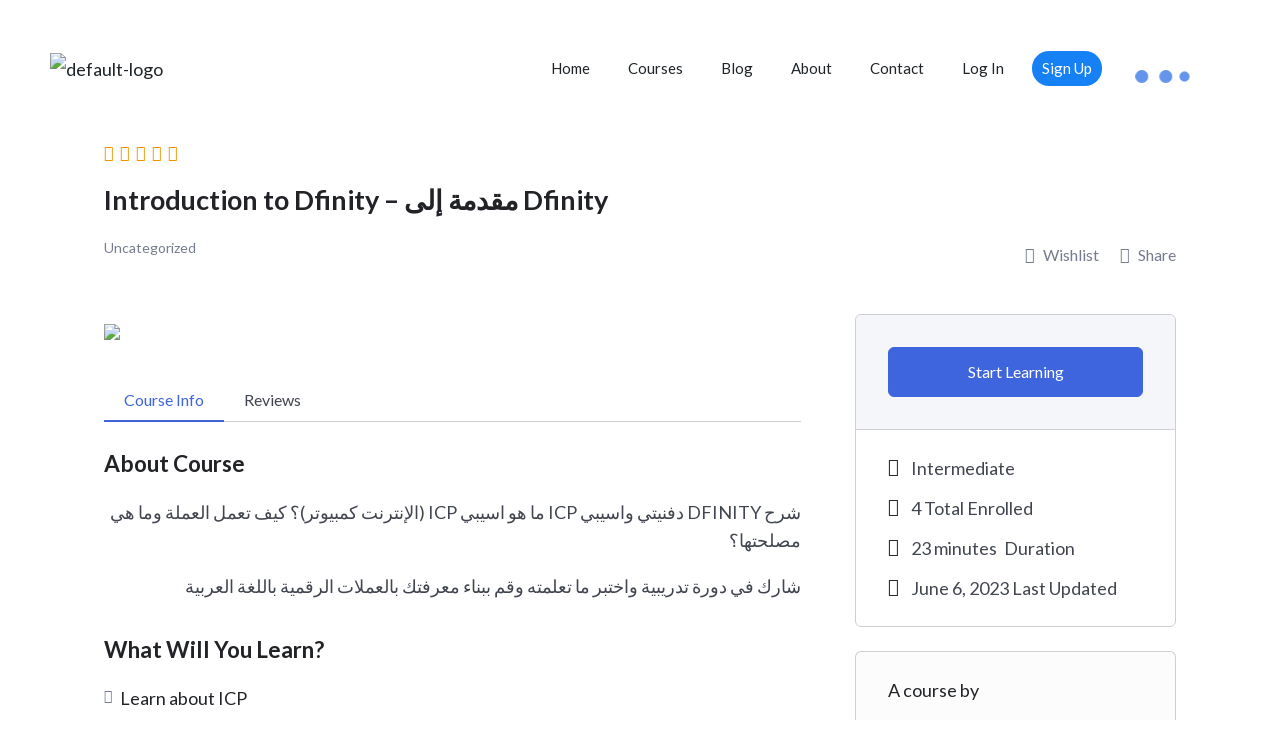

--- FILE ---
content_type: text/css; charset=UTF-8
request_url: https://iqracrypto.com/wp-content/uploads/elementor/css/post-1615.css?ver=1707143852
body_size: 722
content:
.elementor-1615 .elementor-element.elementor-element-43062c2 > .elementor-container{min-height:100px;}.elementor-1615 .elementor-element.elementor-element-43062c2 > .elementor-container > .elementor-column > .elementor-widget-wrap{align-content:center;align-items:center;}.elementor-1615 .elementor-element.elementor-element-4d2237d > .elementor-element-populated{margin:0px 0px 0px 50px;--e-column-margin-right:0px;--e-column-margin-left:50px;padding:0px 0px 0px 0px;}.elementor-1615 .elementor-element.elementor-element-25a23a4 .hfe-site-logo-container, .elementor-1615 .elementor-element.elementor-element-25a23a4 .hfe-caption-width figcaption{text-align:left;}.elementor-1615 .elementor-element.elementor-element-25a23a4 .hfe-site-logo img{max-width:80%;}.elementor-1615 .elementor-element.elementor-element-25a23a4 .hfe-site-logo-container .hfe-site-logo-img{border-style:none;}.elementor-1615 .elementor-element.elementor-element-25a23a4 .widget-image-caption{margin-top:0px;margin-bottom:0px;}.elementor-1615 .elementor-element.elementor-element-b5c863b .hfe-nav-menu__toggle{margin-left:auto;}.elementor-1615 .elementor-element.elementor-element-b5c863b .menu-item a.hfe-menu-item{padding-left:10px;padding-right:10px;}.elementor-1615 .elementor-element.elementor-element-b5c863b .menu-item a.hfe-sub-menu-item{padding-left:calc( 10px + 20px );padding-right:10px;}.elementor-1615 .elementor-element.elementor-element-b5c863b .hfe-nav-menu__layout-vertical .menu-item ul ul a.hfe-sub-menu-item{padding-left:calc( 10px + 40px );padding-right:10px;}.elementor-1615 .elementor-element.elementor-element-b5c863b .hfe-nav-menu__layout-vertical .menu-item ul ul ul a.hfe-sub-menu-item{padding-left:calc( 10px + 60px );padding-right:10px;}.elementor-1615 .elementor-element.elementor-element-b5c863b .hfe-nav-menu__layout-vertical .menu-item ul ul ul ul a.hfe-sub-menu-item{padding-left:calc( 10px + 80px );padding-right:10px;}.elementor-1615 .elementor-element.elementor-element-b5c863b .menu-item a.hfe-menu-item, .elementor-1615 .elementor-element.elementor-element-b5c863b .menu-item a.hfe-sub-menu-item{padding-top:10px;padding-bottom:10px;}body:not(.rtl) .elementor-1615 .elementor-element.elementor-element-b5c863b .hfe-nav-menu__layout-horizontal .hfe-nav-menu > li.menu-item:not(:last-child){margin-right:18px;}body.rtl .elementor-1615 .elementor-element.elementor-element-b5c863b .hfe-nav-menu__layout-horizontal .hfe-nav-menu > li.menu-item:not(:last-child){margin-left:18px;}.elementor-1615 .elementor-element.elementor-element-b5c863b nav:not(.hfe-nav-menu__layout-horizontal) .hfe-nav-menu > li.menu-item:not(:last-child){margin-bottom:18px;}.elementor-1615 .elementor-element.elementor-element-b5c863b a.hfe-menu-item, .elementor-1615 .elementor-element.elementor-element-b5c863b a.hfe-sub-menu-item{font-size:15px;}.elementor-1615 .elementor-element.elementor-element-b5c863b .sub-menu,
								.elementor-1615 .elementor-element.elementor-element-b5c863b nav.hfe-dropdown,
								.elementor-1615 .elementor-element.elementor-element-b5c863b nav.hfe-dropdown-expandible,
								.elementor-1615 .elementor-element.elementor-element-b5c863b nav.hfe-dropdown .menu-item a.hfe-menu-item,
								.elementor-1615 .elementor-element.elementor-element-b5c863b nav.hfe-dropdown .menu-item a.hfe-sub-menu-item{background-color:#fff;}.elementor-1615 .elementor-element.elementor-element-b5c863b ul.sub-menu{width:220px;}.elementor-1615 .elementor-element.elementor-element-b5c863b .sub-menu a.hfe-sub-menu-item,
						 .elementor-1615 .elementor-element.elementor-element-b5c863b nav.hfe-dropdown li a.hfe-menu-item,
						 .elementor-1615 .elementor-element.elementor-element-b5c863b nav.hfe-dropdown li a.hfe-sub-menu-item,
						 .elementor-1615 .elementor-element.elementor-element-b5c863b nav.hfe-dropdown-expandible li a.hfe-menu-item,
						 .elementor-1615 .elementor-element.elementor-element-b5c863b nav.hfe-dropdown-expandible li a.hfe-sub-menu-item{padding-top:15px;padding-bottom:15px;}.elementor-1615 .elementor-element.elementor-element-b5c863b .sub-menu li.menu-item:not(:last-child),
						.elementor-1615 .elementor-element.elementor-element-b5c863b nav.hfe-dropdown li.menu-item:not(:last-child),
						.elementor-1615 .elementor-element.elementor-element-b5c863b nav.hfe-dropdown-expandible li.menu-item:not(:last-child){border-bottom-style:solid;border-bottom-color:#c4c4c4;border-bottom-width:1px;}.elementor-1615 .elementor-element.elementor-element-f5bc621 > .elementor-element-populated{margin:027px 0px 0px 0px;--e-column-margin-right:0px;--e-column-margin-left:0px;}.elementor-1615 .elementor-element.elementor-element-c6835b2 > .elementor-container > .elementor-column > .elementor-widget-wrap{align-content:center;align-items:center;}.elementor-1615 .elementor-element.elementor-element-c6835b2{overflow:hidden;}.elementor-1615 .elementor-element.elementor-element-142283b .hfe-site-logo-container, .elementor-1615 .elementor-element.elementor-element-142283b .hfe-caption-width figcaption{text-align:left;}.elementor-1615 .elementor-element.elementor-element-142283b .hfe-site-logo-container .hfe-site-logo-img{border-style:none;}.elementor-1615 .elementor-element.elementor-element-142283b .widget-image-caption{margin-top:0px;margin-bottom:0px;}.elementor-1615 .elementor-element.elementor-element-b185c4d .hfe-nav-menu__toggle,
						.elementor-1615 .elementor-element.elementor-element-b185c4d .hfe-nav-menu-icon{margin:0 auto;}.elementor-1615 .elementor-element.elementor-element-b185c4d li.menu-item a{justify-content:space-between;}.elementor-1615 .elementor-element.elementor-element-b185c4d li .elementor-button-wrapper{text-align:space-between;}.elementor-1615 .elementor-element.elementor-element-b185c4d.hfe-menu-item-flex-end li .elementor-button-wrapper{text-align:right;}.elementor-1615 .elementor-element.elementor-element-b185c4d .hfe-flyout-wrapper .hfe-side{width:300px;}.elementor-1615 .elementor-element.elementor-element-b185c4d .hfe-flyout-open.left{left:-300px;}.elementor-1615 .elementor-element.elementor-element-b185c4d .hfe-flyout-open.right{right:-300px;}.elementor-1615 .elementor-element.elementor-element-b185c4d .hfe-flyout-content{padding:30px;background-color:#FFFFFF;}.elementor-1615 .elementor-element.elementor-element-b185c4d .menu-item a.hfe-menu-item{padding-left:15px;padding-right:15px;}.elementor-1615 .elementor-element.elementor-element-b185c4d .menu-item a.hfe-sub-menu-item{padding-left:calc( 15px + 20px );padding-right:15px;}.elementor-1615 .elementor-element.elementor-element-b185c4d .hfe-nav-menu__layout-vertical .menu-item ul ul a.hfe-sub-menu-item{padding-left:calc( 15px + 40px );padding-right:15px;}.elementor-1615 .elementor-element.elementor-element-b185c4d .hfe-nav-menu__layout-vertical .menu-item ul ul ul a.hfe-sub-menu-item{padding-left:calc( 15px + 60px );padding-right:15px;}.elementor-1615 .elementor-element.elementor-element-b185c4d .hfe-nav-menu__layout-vertical .menu-item ul ul ul ul a.hfe-sub-menu-item{padding-left:calc( 15px + 80px );padding-right:15px;}.elementor-1615 .elementor-element.elementor-element-b185c4d .menu-item a.hfe-menu-item, .elementor-1615 .elementor-element.elementor-element-b185c4d .menu-item a.hfe-sub-menu-item{padding-top:15px;padding-bottom:15px;}.elementor-1615 .elementor-element.elementor-element-b185c4d a.hfe-menu-item, .elementor-1615 .elementor-element.elementor-element-b185c4d a.hfe-sub-menu-item{font-size:20px;}.elementor-1615 .elementor-element.elementor-element-b185c4d .sub-menu,
								.elementor-1615 .elementor-element.elementor-element-b185c4d nav.hfe-dropdown,
								.elementor-1615 .elementor-element.elementor-element-b185c4d nav.hfe-dropdown-expandible,
								.elementor-1615 .elementor-element.elementor-element-b185c4d nav.hfe-dropdown .menu-item a.hfe-menu-item,
								.elementor-1615 .elementor-element.elementor-element-b185c4d nav.hfe-dropdown .menu-item a.hfe-sub-menu-item{background-color:#fff;}.elementor-1615 .elementor-element.elementor-element-b185c4d .sub-menu a.hfe-sub-menu-item,
						 .elementor-1615 .elementor-element.elementor-element-b185c4d nav.hfe-dropdown li a.hfe-menu-item,
						 .elementor-1615 .elementor-element.elementor-element-b185c4d nav.hfe-dropdown li a.hfe-sub-menu-item,
						 .elementor-1615 .elementor-element.elementor-element-b185c4d nav.hfe-dropdown-expandible li a.hfe-menu-item,
						 .elementor-1615 .elementor-element.elementor-element-b185c4d nav.hfe-dropdown-expandible li a.hfe-sub-menu-item{padding-top:15px;padding-bottom:15px;}.elementor-1615 .elementor-element.elementor-element-b185c4d .sub-menu li.menu-item:not(:last-child),
						.elementor-1615 .elementor-element.elementor-element-b185c4d nav.hfe-dropdown li.menu-item:not(:last-child),
						.elementor-1615 .elementor-element.elementor-element-b185c4d nav.hfe-dropdown-expandible li.menu-item:not(:last-child){border-bottom-style:solid;border-bottom-color:#c4c4c4;border-bottom-width:1px;}.elementor-1615 .elementor-element.elementor-element-b185c4d .hfe-flyout-close{color:#7A7A7A;}.elementor-1615 .elementor-element.elementor-element-b185c4d .hfe-flyout-close svg{fill:#7A7A7A;}@media(max-width:1024px){body:not(.rtl) .elementor-1615 .elementor-element.elementor-element-b5c863b.hfe-nav-menu__breakpoint-tablet .hfe-nav-menu__layout-horizontal .hfe-nav-menu > li.menu-item:not(:last-child){margin-right:0px;}body .elementor-1615 .elementor-element.elementor-element-b5c863b nav.hfe-nav-menu__layout-vertical .hfe-nav-menu > li.menu-item:not(:last-child){margin-bottom:0px;}}@media(max-width:767px){.elementor-1615 .elementor-element.elementor-element-43062c2 > .elementor-container{min-height:100px;}.elementor-1615 .elementor-element.elementor-element-4d2237d{width:60%;}.elementor-1615 .elementor-element.elementor-element-4b62528 > .elementor-element-populated{margin:-54px 0px 0px 0px;--e-column-margin-right:0px;--e-column-margin-left:0px;}body:not(.rtl) .elementor-1615 .elementor-element.elementor-element-b5c863b.hfe-nav-menu__breakpoint-mobile .hfe-nav-menu__layout-horizontal .hfe-nav-menu > li.menu-item:not(:last-child){margin-right:0px;}body .elementor-1615 .elementor-element.elementor-element-b5c863b nav.hfe-nav-menu__layout-vertical .hfe-nav-menu > li.menu-item:not(:last-child){margin-bottom:0px;}.elementor-1615 .elementor-element.elementor-element-b5c863b > .elementor-widget-container{margin:-41px 0px 0px 0px;}.elementor-1615 .elementor-element.elementor-element-f5bc621 > .elementor-element-populated{margin:-54px 0px 0px 0px;--e-column-margin-right:0px;--e-column-margin-left:0px;}.elementor-1615 .elementor-element.elementor-element-c6835b2{margin-top:0px;margin-bottom:0px;padding:0px 20px 0px 20px;}.elementor-1615 .elementor-element.elementor-element-0eea873{width:50%;}.elementor-1615 .elementor-element.elementor-element-0eea873 > .elementor-element-populated{margin:0px 0px 0px 0px;--e-column-margin-right:0px;--e-column-margin-left:0px;}.elementor-1615 .elementor-element.elementor-element-142283b .hfe-site-logo .hfe-site-logo-container img{width:80%;}.elementor-1615 .elementor-element.elementor-element-15b6b61{width:30%;}.elementor-1615 .elementor-element.elementor-element-15b6b61 > .elementor-element-populated{margin:25px 0px 0px 0px;--e-column-margin-right:0px;--e-column-margin-left:0px;}.elementor-1615 .elementor-element.elementor-element-1fc3ee4{width:20%;}.elementor-1615 .elementor-element.elementor-element-1fc3ee4 > .elementor-element-populated{margin:0px 0px 0px 0px;--e-column-margin-right:0px;--e-column-margin-left:0px;}.elementor-1615 .elementor-element.elementor-element-b185c4d > .elementor-widget-container{margin:0px 0px 0px 0px;}}@media(min-width:768px){.elementor-1615 .elementor-element.elementor-element-4d2237d{width:19.997%;}.elementor-1615 .elementor-element.elementor-element-4b62528{width:66.85%;}.elementor-1615 .elementor-element.elementor-element-f5bc621{width:12.486%;}}

--- FILE ---
content_type: text/css; charset=UTF-8
request_url: https://iqracrypto.com/wp-content/uploads/elementor/css/post-96.css?ver=1707143852
body_size: 860
content:
.elementor-96 .elementor-element.elementor-element-60b2032 .elementor-column-gap-custom .elementor-column > .elementor-element-populated{padding:20px;}.elementor-96 .elementor-element.elementor-element-60b2032:not(.elementor-motion-effects-element-type-background), .elementor-96 .elementor-element.elementor-element-60b2032 > .elementor-motion-effects-container > .elementor-motion-effects-layer{background-color:#143961;}.elementor-96 .elementor-element.elementor-element-60b2032{transition:background 0.3s, border 0.3s, border-radius 0.3s, box-shadow 0.3s;padding:80px 20px 80px 20px;}.elementor-96 .elementor-element.elementor-element-60b2032 > .elementor-background-overlay{transition:background 0.3s, border-radius 0.3s, opacity 0.3s;}.elementor-96 .elementor-element.elementor-element-3d5e67f{text-align:left;}.elementor-96 .elementor-element.elementor-element-18dcfa3{color:#BFBFBF;}.elementor-96 .elementor-element.elementor-element-aeb1b7c{--grid-template-columns:repeat(0, auto);--icon-size:15px;--grid-column-gap:10px;--grid-row-gap:0px;}.elementor-96 .elementor-element.elementor-element-aeb1b7c .elementor-widget-container{text-align:left;}.elementor-96 .elementor-element.elementor-element-aeb1b7c .elementor-social-icon{background-color:#2681F5;}.elementor-96 .elementor-element.elementor-element-51df9c6 > .elementor-element-populated{margin:-30px 0px 0px 0px;--e-column-margin-right:0px;--e-column-margin-left:0px;}.elementor-96 .elementor-element.elementor-element-22381c9 .elementor-heading-title{color:#FFFFFF;font-size:22px;font-weight:400;}.elementor-96 .elementor-element.elementor-element-49411b4 .elementor-nav-menu--main .elementor-item{color:#BFBFBF;fill:#BFBFBF;padding-left:0px;padding-right:0px;padding-top:8px;padding-bottom:8px;}.elementor-96 .elementor-element.elementor-element-49411b4 .elementor-nav-menu--main .elementor-item:hover,
					.elementor-96 .elementor-element.elementor-element-49411b4 .elementor-nav-menu--main .elementor-item.elementor-item-active,
					.elementor-96 .elementor-element.elementor-element-49411b4 .elementor-nav-menu--main .elementor-item.highlighted,
					.elementor-96 .elementor-element.elementor-element-49411b4 .elementor-nav-menu--main .elementor-item:focus{color:#FFFFFF;fill:#FFFFFF;}.elementor-96 .elementor-element.elementor-element-c462a8e .elementor-heading-title{color:#FFFFFF;font-size:22px;font-weight:400;}.elementor-96 .elementor-element.elementor-element-1ed8351 .elementor-nav-menu--main .elementor-item{color:#BFBFBF;fill:#BFBFBF;padding-left:0px;padding-right:0px;padding-top:8px;padding-bottom:8px;}.elementor-96 .elementor-element.elementor-element-1ed8351 .elementor-nav-menu--main .elementor-item:hover,
					.elementor-96 .elementor-element.elementor-element-1ed8351 .elementor-nav-menu--main .elementor-item.elementor-item-active,
					.elementor-96 .elementor-element.elementor-element-1ed8351 .elementor-nav-menu--main .elementor-item.highlighted,
					.elementor-96 .elementor-element.elementor-element-1ed8351 .elementor-nav-menu--main .elementor-item:focus{color:#FFFFFF;fill:#FFFFFF;}.elementor-96 .elementor-element.elementor-element-24b39af .elementor-heading-title{color:#FFFFFF;font-size:22px;font-weight:400;}.elementor-96 .elementor-element.elementor-element-cf656a6{color:#BFBFBF;}.elementor-96 .elementor-element.elementor-element-c47d85e .elementor-field-group{padding-right:calc( 0px/2 );padding-left:calc( 0px/2 );margin-bottom:10px;}.elementor-96 .elementor-element.elementor-element-c47d85e .elementor-form-fields-wrapper{margin-left:calc( -0px/2 );margin-right:calc( -0px/2 );margin-bottom:-10px;}.elementor-96 .elementor-element.elementor-element-c47d85e .elementor-field-group.recaptcha_v3-bottomleft, .elementor-96 .elementor-element.elementor-element-c47d85e .elementor-field-group.recaptcha_v3-bottomright{margin-bottom:0;}body.rtl .elementor-96 .elementor-element.elementor-element-c47d85e .elementor-labels-inline .elementor-field-group > label{padding-left:0px;}body:not(.rtl) .elementor-96 .elementor-element.elementor-element-c47d85e .elementor-labels-inline .elementor-field-group > label{padding-right:0px;}body .elementor-96 .elementor-element.elementor-element-c47d85e .elementor-labels-above .elementor-field-group > label{padding-bottom:0px;}.elementor-96 .elementor-element.elementor-element-c47d85e .elementor-field-type-html{padding-bottom:0px;}.elementor-96 .elementor-element.elementor-element-c47d85e .elementor-field-group:not(.elementor-field-type-upload) .elementor-field:not(.elementor-select-wrapper){background-color:#ffffff;}.elementor-96 .elementor-element.elementor-element-c47d85e .elementor-field-group .elementor-select-wrapper select{background-color:#ffffff;}.elementor-96 .elementor-element.elementor-element-c47d85e .e-form__buttons__wrapper__button-next{color:#ffffff;}.elementor-96 .elementor-element.elementor-element-c47d85e .elementor-button[type="submit"]{color:#ffffff;}.elementor-96 .elementor-element.elementor-element-c47d85e .elementor-button[type="submit"] svg *{fill:#ffffff;}.elementor-96 .elementor-element.elementor-element-c47d85e .e-form__buttons__wrapper__button-previous{color:#ffffff;}.elementor-96 .elementor-element.elementor-element-c47d85e .e-form__buttons__wrapper__button-next:hover{color:#ffffff;}.elementor-96 .elementor-element.elementor-element-c47d85e .elementor-button[type="submit"]:hover{color:#ffffff;}.elementor-96 .elementor-element.elementor-element-c47d85e .elementor-button[type="submit"]:hover svg *{fill:#ffffff;}.elementor-96 .elementor-element.elementor-element-c47d85e .e-form__buttons__wrapper__button-previous:hover{color:#ffffff;}.elementor-96 .elementor-element.elementor-element-c47d85e .elementor-button{border-radius:0px 0px 0px 0px;}.elementor-96 .elementor-element.elementor-element-c47d85e{--e-form-steps-indicators-spacing:20px;--e-form-steps-indicator-padding:30px;--e-form-steps-indicator-inactive-secondary-color:#ffffff;--e-form-steps-indicator-active-secondary-color:#ffffff;--e-form-steps-indicator-completed-secondary-color:#ffffff;--e-form-steps-divider-width:1px;--e-form-steps-divider-gap:10px;width:100%;max-width:100%;}.elementor-96 .elementor-element.elementor-element-26c1989:not(.elementor-motion-effects-element-type-background), .elementor-96 .elementor-element.elementor-element-26c1989 > .elementor-motion-effects-container > .elementor-motion-effects-layer{background-color:#000000;}.elementor-96 .elementor-element.elementor-element-26c1989{transition:background 0.3s, border 0.3s, border-radius 0.3s, box-shadow 0.3s;}.elementor-96 .elementor-element.elementor-element-26c1989 > .elementor-background-overlay{transition:background 0.3s, border-radius 0.3s, opacity 0.3s;}.elementor-96 .elementor-element.elementor-element-c2af75d{text-align:left;color:#FFFFFF;font-size:16px;}.elementor-96 .elementor-element.elementor-element-6d60994{text-align:right;color:#FFFFFF;font-size:16px;}@media(min-width:768px){.elementor-96 .elementor-element.elementor-element-9f7235a{width:30%;}.elementor-96 .elementor-element.elementor-element-33af2f1{width:70%;}.elementor-96 .elementor-element.elementor-element-51df9c6{width:29.997%;}.elementor-96 .elementor-element.elementor-element-2540992{width:20%;}.elementor-96 .elementor-element.elementor-element-79f8a18{width:20%;}.elementor-96 .elementor-element.elementor-element-423b1e3{width:30%;}}@media(max-width:767px){.elementor-96 .elementor-element.elementor-element-60b2032{padding:10px 10px 10px 10px;}.elementor-96 .elementor-element.elementor-element-5231df3 .elementor-column-gap-custom .elementor-column > .elementor-element-populated{padding:10px;}.elementor-96 .elementor-element.elementor-element-5231df3{margin-top:0px;margin-bottom:0px;padding:0px 0px 0px 0px;}.elementor-96 .elementor-element.elementor-element-33af2f1{width:60%;}.elementor-96 .elementor-element.elementor-element-33af2f1.elementor-column > .elementor-widget-wrap{justify-content:flex-start;}.elementor-96 .elementor-element.elementor-element-33af2f1 > .elementor-element-populated{margin:0px 0px 0px 0px;--e-column-margin-right:0px;--e-column-margin-left:0px;padding:0px 0px 0px 0px;}.elementor-96 .elementor-element.elementor-element-aeb1b7c .elementor-widget-container{text-align:left;}.elementor-96 .elementor-element.elementor-element-51df9c6{width:40%;}.elementor-96 .elementor-element.elementor-element-51df9c6 > .elementor-element-populated{margin:0px 0px 0px 0px;--e-column-margin-right:0px;--e-column-margin-left:0px;padding:0px 0px 0px 0px;}.elementor-96 .elementor-element.elementor-element-16aff27 > .elementor-element-populated{padding:10px 0px 0px 0px;}.elementor-96 .elementor-element.elementor-element-c2af75d{text-align:center;}.elementor-96 .elementor-element.elementor-element-d9ed7dd > .elementor-element-populated{padding:0px 0px 010px 0px;}.elementor-96 .elementor-element.elementor-element-6d60994{text-align:center;}}